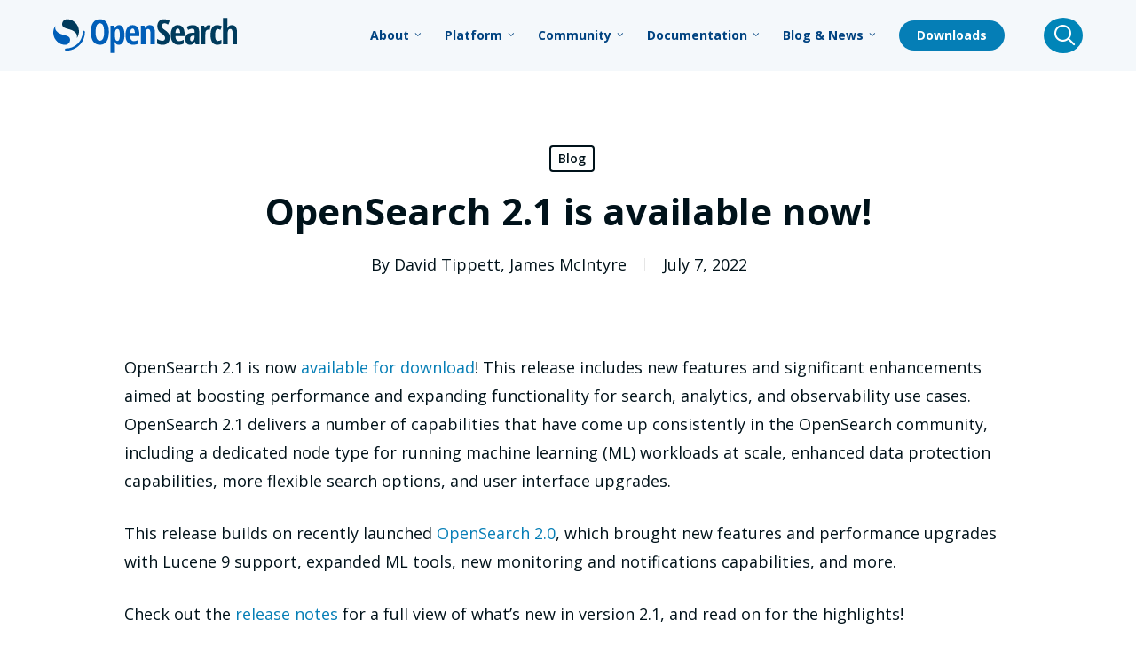

--- FILE ---
content_type: text/css
request_url: https://opensearch.org/wp-content/plugins/notifications-bar/css/notifications-bar.css?ver=6.8.3
body_size: -173
content:
/* NOTIFICATIONS BAR DESKTOP */
@media (min-width: 999px) {
	.notifications-bar .container {
		font-size: 16px;
		width: 100%;
		margin: 0 auto;
		padding: 10px 90px;
	}

	.notifications-bar p {
		padding-bottom: 0;
	}

}

/* NOTIFICATIONS BAR MOBILE */
@media (min-width: 1px) and (max-width: 998px) {
	body #header-outer {
		margin-bottom: 0;
		padding: 0 0 12px 0 !important;
	}

	body #header-outer #top {
		padding: 12px 0 0 0;
	}

	.notifications-bar {
		font-size: 14px;
		line-height: 20px;
		padding: 12px 0;
	}

	.notifications-bar p {
		padding-bottom: 0;
	}

	body.material #header-outer[data-using-secondary="1"] #search-outer {
		top: 0 !important;
	}
}

--- FILE ---
content_type: text/css
request_url: https://opensearch.org/wp-content/themes/salient-child/sites/opensearch/opensearch.css?ver=17.4.1
body_size: 2729
content:

/* Typography tweaks */

code {
    display: inline;
    padding: unset;
    margin-bottom: unset;
    color: black;
    padding: 2px 6px;
}

.wp-block-code code {
    white-space: pre;
}

pre code {
    display: block;
}

.post-content pre[class*=language-] {
    margin: 1.5em 0;
}

.post table td, .post table th {
    text-align: left;
}

.post table td.has-text-align-center, .post table th.has-text-align-center {
    text-align: center;
}

.row .col.section-title span {
    color: #757575;
}

html body .row .col.section-title h1 {
    font-size: 42px;
}

.post .MJXc-display {
    display: inline-block;
    margin: 0;
}

h2:not(:first-child), h3:not(:first-child), h4:not(:first-child), h5:not(:first-child), h6:not(:first-child),
body.single .post .content-inner>h2, 
body.single .post .content-inner>h3, 
body.single .post .content-inner>h4, 
body.single .post .content-inner>h5, 
body.single .post .content-inner>h6 {
    margin-top: 1.2em;
}

h2, h3, h4, h5, h6,
body.single .post .content-inner>h2, 
body.single .post .content-inner>h3, 
body.single .post .content-inner>h4, 
body.single .post .content-inner>h5,
body.single .post .content-inner>h6  {
    margin-bottom: .8em;
}

.nectar_hook_global_section_footer h2 {
    max-width: unset;
    margin-top: 1em;
}

#single-below-header, .post-header,
.post .post-meta a {
    color: #797676;
}

@media only screen and (max-width: 690px) {
    .container .post-header {
        font-size: 18px;
    }
}


/* PublishPress Author Stuff */

body.single .heading-title[data-header-style="default_minimal"] #single-below-header span.meta-author span {
    line-height: 1.5em;
}

.ppma-author-field-meta i {
    top: unset;
}

.ppma-page-content.grid .ppma-grid-post-title {
    margin-top: 44px;
}

.ppma-author-pages .post .post-meta {
    border-right: none;
    position: unset;
}

.ppma-author-pages .ppma-page-content.list .ppma-article {
    margin: 0 0 40px;
}

.ppma-article-pagination {
    margin-bottom: 3em;
}

.ppma-page-content.list .article-body {
    padding-left: 0;
}

.ppma-author-pages {
    padding-top: 35px;
}

.page-id-1571 h2 {
    display: none;
}

.ppma-author-category-wrap .pp-author-boxes-avatar-details .pp-author-boxes-description {
    font-size: .8em;
    line-height: 1.6em;
    margin: 10px 0 0;
}

.pp-multiple-authors-boxes-wrapper {
    margin-top: 2em;
}


/* Tribe Events */

.tribe-events-c-subscribe-dropdown__list-item,
.tribe-events-c-messages__message-list-item,
.tribe-events-single .tribe-events-sub-nav .tribe-events-nav-next,
.tribe-events-single .tribe-events-sub-nav .tribe-events-nav-previous {
	list-style: none;
}

.tribe-events-widget-events-list__view-more {
    display: none;
}

body[data-form-submit="regular"] button[type=submit].tribe-events-c-search__button {
    font-size: 14px;
}

.tribe-common--breakpoint-medium.tribe-events .tribe-events-l-container {
    padding-bottom: 40px !important;
}

.tribe-events-content a, .tribe-events-meta-group a, .tribe-events-event-meta a:visited, .tribe-events-event-meta a {
    border-bottom: unset;
    color: #0085b8;
    transition: color .3s;
}

.tribe-events-content a:hover, .tribe-events-meta-group a:hover {
    border-bottom: unset;
    color: inherit;
}

/* Search/Filter */

.searchandfilter input[type='text'], .searchandfilter input[type='email'], .searchandfilter input[type='search'] {
    min-height: 40px;
    height: 40px;
}
.searchandfilter .sf-field-search label {
    display: block;
}
.searchandfilter .chosen-container {
    width: 100% !important;
    max-width: 100%;
    display: inline-block;
}
.searchandfilter .chosen-container a:hover {
    text-decoration: none;
}
.searchandfilter .chosen-container.chosen-container-single .chosen-single {
    font-weight: 400;
    height: 40px;
    line-height: 40px;
}
.searchandfilter .chosen-container.chosen-container-single .chosen-single div b {
    background-position-y: 10px;
}
.searchandfilter .chosen-container .chosen-results li {
    line-height: 100%;
    padding: 15px 6px;
}
.searchandfilter .chosen-container .chosen-drop {
    z-index: 6;
}
.searchandfilter .chosen-container .chosen-drop .chosen-results .active-result {
    display: flex;
    align-items: center;
}
.searchandfilter ul li {
    padding: 0.5em 0;
    line-height: 100%;
}
@media (min-width: 1200px) {
    .searchandfilter ul li {
        margin-bottom: 20px;
        height: 40px;
   }
}
.searchandfilter > ul {
    height: 100%;
    margin: 0;
    display: flex;
    flex-wrap: wrap;
    align-items: center;
    align-content: center;
    justify-content: center;
}
.searchandfilter > ul > *:not(:last-of-type) {
    flex-grow: 1;
    margin-right: 30px;
}
.searchandfilter > ul > *:last-of-type {
    min-width: 80px;
    margin-right: 0;
}
@media (max-width: 599px) {
    .searchandfilter > ul > li .sf-input-select {
        width: 100%;
   }
}
.searchandfilter > ul select.sf-input-select {
    min-width: 150px;
}
@media (max-width: 999px) {
    .searchandfilter > ul select.sf-input-select {
        height: 35px;
   }
}
@media (min-width: 1000px) {
    .searchandfilter > ul select.sf-input-select {
        visibility: hidden;
   }
}
.searchandfilter .search-filter-reset {
    display: inline-block;
    text-align: center;
    text-transform: uppercase;
    font-weight: 700;
    font-size: 12px;
    border: 2px solid black;
    background-color: white;
    color: black;
    width: 100%;
    padding: 10px 20px;
}
.searchandfilter[data-sf-form-id='8151'] > ul > *:not(:last-of-type) {
    margin-right: 12px;
}
@media (max-width: 599px) {
    .searchandfilter > ul > li .sf-input-select {
        width: 100%;
        background: rgba(230, 230, 230, 0.5);
        border: 1px solid gray;
        border-radius: 5px;
        padding-right: 3px;
        color: black;
        height: 40px;
   }
}

/* Solutions Provider listing */

.sol-providers {
    display: grid;
    grid-template-columns: repeat(4, 1fr); /* 4 columns */
    gap: 20px; /* Spacing between grid items */
    padding: 20px 0;
}

@media (max-width: 768px) {
    .sol-providers {
        grid-template-columns: repeat(2, 1fr); /* 2 columns on smaller screens */
    }
}
.sol-providers-item {
    border: 1px solid #ccc;
    border-radius: 5px;
    background: white;
    padding: 15px;
    text-align: center;
    display: flex;
    flex-direction: column;
    justify-content: space-between;
    align-items: center;
    min-height: 100px; /* Adjust as needed */
}
.sol-providers-item__figure {
    display: flex;
    flex-direction: column;
    justify-content: center; /* Center the image vertically within the figure */
    height: 100%; /* Allow the figure to take remaining height */
}
.sol-providers-item__image {
    max-width: 100%;
    height: auto;
    max-height: 200px;
    width: 100%;
}
.sol-providers-item__title {
    display: block;
    margin: 10px 0 0;
    font-size: 22px;
}

/* Solutions Provider single */

.sol-provider-post-wrapper {
    display: flex;
    flex-wrap: wrap;
    gap: 80px;
    margin-bottom: 60px;
}

.sol-provider-left-col {
    flex: 1;
}

.sol-provider-right-col {
    width: 350px;
}

@media (max-width: 768px) {
    .sol-provider-post-wrapper {
      flex-direction: column; /* Stack items vertically */
    }
    .sol-provider-right-col {
        width: 100%;
    }
}

.main-content .sol-provider-logo {
    margin-bottom: 20px;
    max-width: 250px;
    width: 100%;
}

.sol-provider-metabox {
    border: 1px solid #ccc;
    border-radius: 5px;
    padding: 15px;
    max-width: 800px;
    font-size: .8em;
    line-height: 1.8em;
    text-align: left;
}

.sol-provider-metabox div {
    margin-bottom: 10px;
}

.sol-provider-social {
    margin: 20px 0 0;
}
.sol-provider-social a {
    font-size: 24px;
    margin-right: 10px;
}

.sol-provider-post-wrapper h1 {
    margin: 15px 0 60px;
}


/* Projects listing */

.os-projects {
    display: grid;
    grid-template-columns: repeat(2, 1fr);
    gap: 30px; /* Spacing between grid items */
    padding: 20px 0;
}

@media (max-width: 768px) {
    .os-projects {
        grid-template-columns: repeat(1, 1fr);
    }
}
.os-projects-item {
    border: 1px solid #ccc;
    border-radius: 5px;
    padding: 15px;
    text-align: left;
    min-height: 100px; /* Adjust as needed */
}
.os-projects-item__figure {
    float: right;
    max-width: 120px;
    height: auto;
    margin: 0 0 10px 10px;
}
.os-projects-item__figure-link {
}
.os-projects-item__image {
    max-width: 100%;
    height: auto;
    max-height: 200px;
    width: 100%;
}
.os-projects-item__title {
}

.repo-link {
    text-transform: uppercase;
    font-size: .8em;
    margin-right: 25px;
    display: inline-block;
}
.repo-link::after {
    content: ">";
    margin-left: 5px;
}


/* User Groups listing */

.user-groups {
    display: grid;
    grid-template-columns: repeat(3, 1fr);
    gap: 30px; /* Spacing between grid items */
    padding: 20px 0;
}

@media (max-width: 768px) {
    .user-groups {
        grid-template-columns: repeat(1, 1fr);
    }
}

.user-groups-item {
    border: 1px solid #ccc;
    border-radius: 5px;
    background: white;
    padding: 0 0 15px;
    text-align: left;
    display: flex;
    flex-direction: column;
    justify-content: space-between;
    align-items: left;
    min-height: 100px; /* Adjust as needed */
}
.user-groups-item__image {
    height: auto;
    width: 100%;
    border-top-left-radius: 5px;
    border-top-right-radius: 5px;
}
.user-groups-item__title {
    display: block;
    margin: 10px 0 0;
    font-size: 22px;
}
.user-groups-item .user-groups-item__title {
    padding: 0 15px;
    margin-top: 0;
}
.user-groups-item__region {
    padding: 0 15px;
}


.social-share {
    margin: 70px 0 0;
}

.social-share__title {
    font-weight: 700;
    font-size: 16px;
    line-height: 150%;
    letter-spacing: 0.15em;
    color: #747474;
    text-transform: uppercase;
}

.social-share__wrapper a {
    display: inline-block;
}

.social-share__wrapper a svg {
    height: 30px;
    width: auto;
    color: #000;
}
.social-share__wrapper a:not(:last-child) {
    margin-right: 15px;
}

body.category .subheader {
    display: none;
}

.result:first-of-type .inner-wrap {
  background-color: #e7fafe !important;
  border: 1px solid #c0d8dd !important;
}

.result:first-of-type .inner-wrap .title a:after {
    display: inline-block !important;
    font-family: 'FontAwesome';
    content: "\f08e" !important;
    font-weight: 600;
    margin-left: 5px;
}

#search-outer #search input[type=text] {
    text-transform: unset !important;
}

.osano-cm-dialog {
    background: #f4f8fb;
    border-top: 1px solid #e0f1fb;
}

--- FILE ---
content_type: image/svg+xml
request_url: https://opensearch.org/wp-content/uploads/2025/02/MigrationUpgrade_Color_Icon.svg
body_size: 432
content:
<?xml version="1.0" encoding="utf-8"?>
<!-- Generator: Adobe Illustrator 27.8.1, SVG Export Plug-In . SVG Version: 6.00 Build 0)  -->
<svg version="1.1" id="Layer_1" xmlns="http://www.w3.org/2000/svg" xmlns:xlink="http://www.w3.org/1999/xlink" x="0px" y="0px"
	 viewBox="0 0 80 80" style="enable-background:new 0 0 80 80;" xml:space="preserve">
<style type="text/css">
	.st0{fill:#012B45;}
	.st1{fill:#05182E;}
	.st2{fill:#E3A324;}
	.st3{fill:#FCB51D;}
	.st4{fill:#231F20;}
</style>
<g>
	<path class="st0" d="M39.99,0.87v69.76c-1.19,0-2.37-0.07-3.53-0.21l-9.41,8.7c-3.13-1.07-6.1-2.51-8.83-4.27l0.93-12.73
		c-1.71-1.66-3.21-3.53-4.47-5.56L2.16,54.64c-1.1-3.05-1.83-6.28-2.16-9.64l10.32-7.06c0.24-2.5,0.79-4.92,1.61-7.2L5.76,20.01
		c1.76-2.85,3.85-5.46,6.24-7.78l11.72,3.59c2.1-1.37,4.39-2.49,6.81-3.3L35,1.19C36.64,0.98,38.3,0.87,39.99,0.87z"/>
	<path class="st1" d="M80,45.01c-0.33,3.36-1.06,6.59-2.16,9.64l-12.51,1.92c-1.27,2.03-2.77,3.9-4.48,5.56l0.93,12.73
		c-2.74,1.76-5.7,3.21-8.83,4.27l-9.42-8.7c-1.16,0.14-2.33,0.21-3.53,0.21V0.87c1.7,0,3.36,0.1,4.99,0.31l4.49,11.35
		c2.43,0.81,4.71,1.93,6.81,3.3L68,12.24c2.39,2.32,4.49,4.92,6.24,7.77l-6.17,10.73c0.82,2.28,1.37,4.7,1.61,7.2L80,45.01z"/>
	<g>
		<g>
			<path class="st2" d="M62.39,36.79h-9.62c-0.52,0-0.95,0.42-0.95,0.94v26.59c0,0.52-0.43,0.95-0.95,0.95H40V12.51
				c0.24,0,0.49,0.09,0.67,0.27l22.39,22.4C63.65,35.78,63.24,36.79,62.39,36.79z"/>
		</g>
		<path class="st3" d="M40,12.51v52.75H29.13c-0.52,0-0.95-0.43-0.95-0.95V37.73c0-0.52-0.43-0.94-0.95-0.94h-9.62
			c-0.84,0-1.26-1.02-0.67-1.61l22.4-22.4C39.51,12.6,39.75,12.51,40,12.51z"/>
	</g>
</g>
</svg>


--- FILE ---
content_type: image/svg+xml
request_url: https://opensearch.org/wp-content/uploads/2024/08/opensearch_logo_default.svg
body_size: 3246
content:
<svg viewBox="0 0 372 72" fill="none" xmlns="http://www.w3.org/2000/svg">
<path d="M61.7374 26.5C60.4878 26.5 59.4748 27.513 59.4748 28.7626C59.4748 47.3814 44.3814 62.4748 25.7626 62.4748C24.513 62.4748 23.5 63.4878 23.5 64.7374C23.5 65.987 24.513 67 25.7626 67C46.8805 67 64 49.8805 64 28.7626C64 27.513 62.987 26.5 61.7374 26.5Z" fill="#005EB8"/>
<path d="M48.0814 41C50.2572 37.4505 52.3615 32.7178 51.9475 26.0921C51.0899 12.3673 38.6589 1.95537 26.9206 3.08373C22.3253 3.52547 17.6068 7.2712 18.026 13.9805C18.2082 16.8961 19.6352 18.6169 21.9544 19.9399C24.1618 21.1992 26.9978 21.9969 30.2128 22.9011C34.0962 23.9934 38.6009 25.2203 42.0631 27.7717C46.2125 30.8296 49.0491 34.3743 48.0814 41Z" fill="#003B5C"/>
<path d="M3.91861 17C1.74276 20.5495 -0.361506 25.2822 0.0524931 31.9079C0.910072 45.6327 13.3411 56.0446 25.0794 54.9163C29.6747 54.4745 34.3932 50.7288 33.974 44.0195C33.7918 41.1039 32.3647 39.3831 30.0456 38.0601C27.8382 36.8008 25.0022 36.0031 21.7872 35.0989C17.9038 34.0066 13.3991 32.7797 9.93695 30.2283C5.78747 27.1704 2.95092 23.6257 3.91861 17Z" fill="#005EB8"/>
<path fill-rule="evenodd" clip-rule="evenodd" d="M362.5 31V54H371.5V29C371.5 24.3927 370.6 20.9121 368.799 18.5511C366.998 16.1672 364.282 15 360.75 15C356.918 15 353.847 17.2408 352 21H351.5C351.636 19.0591 351.76 17.9472 351.85 17.1353C351.943 16.298 352 15.7797 352 15V0.5H343V54H352.5V35.5C352.5 31.3511 352.639 28.2815 353.493 26.081C354.347 23.8575 355.836 22.7458 357.96 22.7458C360.8 22.7458 362.5 25.3841 362.5 31ZM231.852 51.2289C234.284 48.7148 235.5 45.0936 235.5 40.3653C235.5 37.4129 234.834 34.7835 233.501 32.477C232.191 30.1705 229.865 27.9102 226.521 25.6959C224.042 24.0814 222.3 22.6398 221.294 21.3713C220.312 20.1027 219.821 18.615 219.821 16.9082C219.821 15.1783 220.23 13.8175 221.049 12.8257C221.891 11.8108 223.083 11.3034 224.627 11.3034C226.03 11.3034 227.339 11.5571 228.555 12.0645C229.794 12.572 230.975 13.1486 232.098 13.7944L235.254 6.25216C231.63 4.08405 227.854 3 223.925 3C219.809 3 216.524 4.26857 214.069 6.80572C211.637 9.34287 210.421 12.7796 210.421 17.1158C210.421 19.3761 210.725 21.3597 211.333 23.0665C211.964 24.7733 212.841 26.3187 213.964 27.7026C215.109 29.0634 216.781 30.4935 218.979 31.9927C221.505 33.6995 223.317 35.2564 224.416 36.6633C225.515 38.0472 226.065 39.5811 226.065 41.2648C226.065 42.9716 225.597 44.3209 224.662 45.3127C223.75 46.3045 222.382 46.8004 220.558 46.8004C217.354 46.8004 213.835 45.5664 210 43.0985V52.4052C213.133 54.1351 216.933 55 221.4 55C225.959 55 229.444 53.743 231.852 51.2289ZM241.674 49.8745C244.48 53.2915 248.306 55 253.152 55C257.303 55 260.862 54.1111 263.83 52.3333V44.7489C260.677 46.619 257.593 47.5541 254.578 47.5541C252.213 47.5541 250.358 46.7229 249.013 45.0606C247.668 43.3752 247.07 40.9401 247 37.5H265.5V32.4545C265.5 26.9365 264.283 22.6537 261.848 19.6061C259.413 16.5354 256.086 15 251.865 15C247.343 15 243.819 16.7893 241.291 20.368C238.764 23.9466 237.5 28.9221 237.5 35.2944C237.5 41.5743 238.891 46.4343 241.674 49.8745ZM248.526 24.2121C249.384 22.8038 250.474 22.0996 251.796 22.0996C253.21 22.0996 254.323 22.8268 255.135 24.2814C255.946 25.7359 256.454 28.1833 256.5 31H247C247.139 28.0678 247.668 25.5974 248.526 24.2121ZM288 54L286.5 49H286C284.622 51.2587 283.295 52.868 281.824 53.7208C280.352 54.5736 278.494 55 276.252 55C273.378 55 271.112 53.9398 269.453 51.8194C267.818 49.6989 267 46.7488 267 42.9689C267 38.9124 268.121 35.9046 270.364 33.9455C272.63 31.9634 276.006 30.8686 280.492 30.6612L285.678 30.4538V27.688C285.678 24.0925 284.101 22.2947 280.947 22.2947C278.611 22.2947 275.924 23.1936 272.887 24.9914L269.663 18.6301C273.542 16.21 277.694 15 282.25 15C286.385 15 289.592 16.1755 291.741 18.5264C293.914 20.8542 295 24.1616 295 28.4486V54H288ZM280.071 47.809C281.777 47.809 283.132 47.0599 284.136 45.5618C285.164 44.0406 285.678 42.0239 285.678 39.5117V36.2619L282.805 36.4002C280.679 36.5154 279.113 37.1147 278.109 38.1979C277.128 39.2812 276.637 40.8946 276.637 43.038C276.637 46.2187 277.782 47.809 280.071 47.809ZM318 15.75C316.93 15.405 315.337 15 314.222 15C312.651 15 311.273 15.5174 310.089 16.5523C308.905 17.5872 308.002 18.5853 307 21H306.5L305 16H298V54H307.463V34C307.463 30.6424 307.676 28.4763 308.86 26.7285C310.044 24.9577 311.74 24.0723 313.948 24.0723C314.973 24.0723 315.863 24.27 316.5 24.5L318 15.75ZM332 55C327.443 55 323.954 53.478 321.573 50.1302C319.191 46.7824 318 41.8647 318 35.377C318 28.5891 319.122 23.5213 321.366 20.1735C323.634 16.8257 327.017 15 331.735 15C333.154 15 334.752 15.3596 336.309 15.7752C337.866 16.1908 339.763 16.715 341 17.5L337.889 24.7449C335.989 23.6136 334.305 23.048 332.84 23.048C330.893 23.048 329.485 24.0754 328.614 26.1302C327.767 28.162 327.344 31.2211 327.344 35.3077C327.344 39.3019 327.767 42.2918 328.614 44.2774C329.462 46.2399 330.847 47.2211 332.771 47.2211C335.061 47.2211 337.454 46.413 339.95 44.7969V52.9008C337.546 54.4015 334.908 55 332 55Z" fill="#003B5C"/>
<path fill-rule="evenodd" clip-rule="evenodd" d="M107.777 48.2625C110.926 43.7708 112.5 37.3442 112.5 28.9827C112.5 20.6213 110.937 14.2062 107.812 9.73754C104.686 5.24585 100.194 3 94.3368 3C88.4098 3 83.8719 5.23433 80.7231 9.70299C77.5744 14.1486 76 20.5522 76 28.9136C76 37.3442 77.5744 43.8053 80.7231 48.297C83.8719 52.7657 88.3866 55 94.2674 55C100.125 55 104.628 52.7542 107.777 48.2625ZM87.8425 42.1468C86.3839 39.1293 85.6546 34.7413 85.6546 28.9827C85.6546 23.2011 86.3839 18.8131 87.8425 15.8186C89.3011 12.8011 91.4659 11.2924 94.3368 11.2924C99.986 11.2924 102.811 17.1891 102.811 28.9827C102.811 40.7763 99.9629 46.6731 94.2674 46.6731C91.4428 46.6731 89.3011 45.1643 87.8425 42.1468ZM128.186 53.9979C129.469 54.7387 130.85 55 132.5 55C136.03 55 138.9 53.3265 140.94 49.7612C142.98 46.196 144 41.2764 144 35.0025C144 28.6359 143.014 23.7164 141.043 20.2437C139.072 16.7479 136.345 15 132.861 15C129.24 15 126.402 17.1569 124.5 21H124L122.5 16H115.5V71.5H124.5V55C124.5 54.3518 124.367 52.1485 124 49H124.5C125.25 51.25 126.925 53.2339 128.186 53.9979ZM125.882 25.3832C126.685 23.6932 127.979 22.8482 129.767 22.8482C131.44 22.8482 132.666 23.8437 133.446 25.8347C134.248 27.8257 134.649 30.8353 134.649 34.8636C134.649 43.059 133.045 47.1567 129.836 47.1567C127.979 47.1567 126.65 46.1844 125.848 44.2397C125.046 42.295 124.645 39.1928 124.645 34.933V33.7176C124.691 29.8282 125.103 27.0501 125.882 25.3832ZM161.652 55C156.806 55 152.98 53.2915 150.174 49.8745C147.391 46.4343 146 41.5743 146 35.2944C146 28.9221 147.264 23.9466 149.791 20.368C152.319 16.7893 155.843 15 160.365 15C164.586 15 167.913 16.5354 170.348 19.6061C172.783 22.6537 174 26.9365 174 32.4545V37.5H155.5C155.57 40.9401 156.168 43.3752 157.513 45.0606C158.858 46.7229 160.713 47.5541 163.078 47.5541C166.093 47.5541 169.177 46.619 172.33 44.7489V52.3333C169.362 54.1111 165.803 55 161.652 55ZM160.296 22.0996C158.974 22.0996 157.884 22.8038 157.026 24.2121C156.168 25.5974 155.639 28.0678 155.5 31H165C164.954 28.1833 164.446 25.7359 163.635 24.2814C162.823 22.8268 161.71 22.0996 160.296 22.0996ZM196.5 31V54H205.5V29.1991C205.5 24.5589 204.623 21.0323 202.868 18.6194C201.137 16.2065 198.516 15 195.007 15C192.93 15 191.117 15.5104 189.57 16.5313C188.024 17.5289 186.831 19.2135 186 21H185.5L184.25 16H177V54H186.5V35.75C186.5 31.0402 186.673 27.8302 187.597 25.8582C188.52 23.8628 189.974 22.8652 191.96 22.8652C193.461 22.8652 194.546 23.5844 195.215 25.0229C195.885 26.4614 196.5 28.1927 196.5 31Z" fill="#005EB8"/>
</svg>
